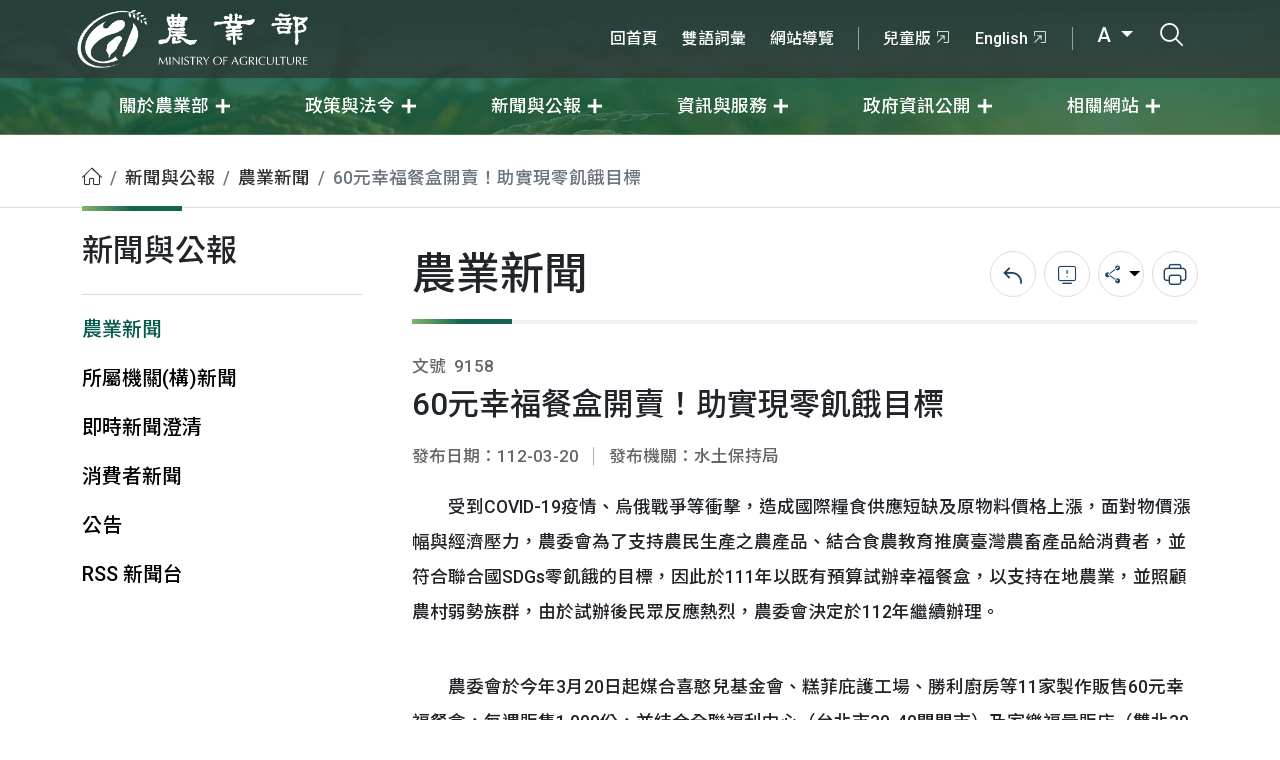

--- FILE ---
content_type: text/html; charset=UTF-8
request_url: https://www.moa.gov.tw/theme_data.php?theme=news&sub_theme=agri&id=8990&print=Y
body_size: 7068
content:
<!DOCTYPE html>
<html lang="zh-TW" xmlns="http://www.w3.org/1999/xhtml"><!-- InstanceBegin template="/Templates/inner.dwt" codeOutsideHTMLIsLocked="false" -->
<head>
	<meta charset="utf-8">
	<!-- InstanceBeginEditable name="doctitle" -->
<title>60元幸福餐盒開賣！助實現零飢餓目標(農業部全球資訊網)</title>
<!-- InstanceEndEditable -->
	<meta http-equiv="X-UA-Compatible" content="IE=edge">
	<meta name="viewport" content="width=device-width, initial-scale=1, user-scalable=1">
	<meta name="author" content="MOA">
	<meta name="Category.Theme" content="710">
	<meta name="Category.Cake" content="AX5">
	<meta name="Category.Service" content="I61">
	<meta name="Create_Date" content="2023-03-20 08:37:42">
	<!-- Favicons-->
	<link rel="apple-touch-icon" sizes="180x180" href="img/favicons/apple-touch-icon.png">
	<link rel="icon" type="image/png" sizes="32x32" href="img/favicons/favicon-32x32.png">
	<link rel="icon" type="image/png" sizes="16x16" href="img/favicons/favicon-16x16.png">
	<link rel="shortcut icon" type="image/x-icon" href="img/favicons/favicon.ico">
	<meta name="theme-color" content="#ffffff">
	<!-- CSS -->
	<link rel="stylesheet" href="css/bootstrap.min.css?v=20260120">
	<link rel="stylesheet" href="css/flatpickr/flatpickr.min.css?v=20260120">
	<link rel="stylesheet" href="css/flatpickr/plugins/monthSelect/style.css?v=20260120">
	<link rel="stylesheet" href="css/icomoon/style.css?v=20260120">
	<link rel="stylesheet" href="css/style.css?v=20260120">
	<link rel="stylesheet" href="css/style_rs.css?v=20260120">
	<link rel="stylesheet" href="css/new.css?v=20260120">
	<link rel="stylesheet" href="css/common.css?v=20260120">
	<!-- InstanceBeginEditable name="head" -->
<!-- InstanceEndEditable -->
</head>
<body class="detail medium">
	<noscript>
		<p class="noscript">您的瀏覽器不支援JavaScript功能，若網頁功能無法正常使用時，請開啟瀏覽器JavaScript狀態</p>
	</noscript>
	<nav class="nav_box">
		<a href="#main_content" title="移至主要內容" class="sr-only sr-only-focusable" tabindex="1">移至主要內容</a>
		<div class="top_area">
			<div class="container">
				<a accesskey="M" href="#header-menu" id="header-menu" title="選單連結區塊">:::選單連結區塊</a>
				<a href="index.php" title="農業部" class="logo_box">
					<h1 class="mb-0">
						<span class="visually-hidden">農業部</span>
						<img src="img/logo.png" alt="" class="img-fluid logo">
						<img src="img/logo_name.png" alt="" class="img-fluid logo_name">
					</h1>
				</a>
				<div class="more_link">
					<ul class="first-area">
						<a accesskey="U" href="#top-menu" id="top-menu" title="右上方功能區">:::右上方功能區</a>
												<li><a href="/redirect_link.php?theme=web_structure&id=2514296" target="_self" title="回首頁">回首頁</a></li>
												<li><a href="/redirect_link.php?theme=web_structure&id=8656" target="_self" title="雙語詞彙">雙語詞彙</a></li>
												<li><a href="/redirect_link.php?theme=web_structure&id=2514297" target="_self" title="網站導覽">網站導覽</a></li>
											</ul>
					<div class="group">
						<ul class="second_area">
														<li><a href="/redirect_link.php?theme=web_structure&id=2514298" target="_blank" title="兒童版-將另開新視窗">兒童版<i class="icon-link"></i></a></li>
														<li><a href="/redirect_link.php?theme=web_structure&id=2514299" target="_blank" title="English-將另開新視窗">English<i class="icon-link"></i></a></li>
													</ul>
						<ul class="third_area">
							<li class="dropdown dropdown-fontsize">
								<a href="javascript:void(0)" class="dropdown-toggle" data-bs-toggle="dropdown" title="全站字體尺寸" aria-expanded="false">
									A								</a>
								<ul class="dropdown-menu">
									<li>
										<a class="dropdown-item fontsize-medium" href="javascript:void(0)" title="全站字體中尺寸" data-size="medium" style="display:none;">A</a>
									</li>
									<li>
										<a class="dropdown-item fontsize-larger" href="javascript:void(0)" title="全站字體大尺寸" data-size="larger" >A+</a>
									</li>
									<li>
										<a class="dropdown-item fontsize-small" href="javascript:void(0)" title="全站字體小尺寸" data-size="small" >A-</a>
									</li>
								</ul>
							</li>
							<li class="search_btn">
								<a href="javascript:void(0)" title="打開搜尋輸入框">
									<i class="icon-search"></i>
									<span class="visually-hidden">打開搜尋輸入框</span>
								</a>
							</li>
						</ul>
					</div>
					<a class="m-menubar" title="小版選單" href="javascript:void(0)">
						<div class="bar"></div>
						<span class="visually-hidden">小版選單</span>
					</a>
				</div>
			</div>
		</div>
		<div class="main_area" id="accordionBox">
			<div class="container">
				<div class="main_menu">
										<div class="item dropdown">
						<a href="javascript:void(0)" class="dropdown-toggle" target="_self" title="關於農業部" data-bs-toggle="dropdown" aria-expanded="false">
							<span>關於農業部</span>
						</a>
												<ul class="dropdown-menu">
														<li><a class="dropdown-item" href="/ws.php?id=14" target="_self" title="概述與沿革">概述與沿革</a></li>
														<li><a class="dropdown-item" href="/ws.php?id=2514759" target="_self" title="部長簡歷">部長簡歷</a></li>
														<li><a class="dropdown-item" href="/ws.php?id=2514390" target="_self" title="次長簡歷">次長簡歷</a></li>
														<li><a class="dropdown-item" href="/ws.php?id=8715" target="_self" title="職掌與組織">職掌與組織</a></li>
														<li><a class="dropdown-item" href="/ws.php?id=2514340" target="_self" title="內部單位職掌">內部單位職掌</a></li>
														<li><a class="dropdown-item" href="/ws.php?id=2514350" target="_self" title="所屬機關(構)職掌">所屬機關(構)職掌</a></li>
														<li><a class="dropdown-item" href="/ws.php?id=2514347" target="_self" title="所屬機關(構)網站">所屬機關(構)網站</a></li>
														<li><a class="dropdown-item" href="/ws.php?id=2514334" target="_self" title="位置圖">位置圖</a></li>
														<li><a class="dropdown-item" href="/ws.php?id=2514342" target="_self" title="歷任首長">歷任首長</a></li>
													</ul>
											</div>
										<div class="item dropdown">
						<a href="javascript:void(0)" class="dropdown-toggle" target="_self" title="政策與法令" data-bs-toggle="dropdown" aria-expanded="false">
							<span>政策與法令</span>
						</a>
												<ul class="dropdown-menu">
														<li><a class="dropdown-item" href="/ws.php?id=19059" target="_self" title="重大政策">重大政策</a></li>
														<li><a class="dropdown-item" href="/ws.php?id=67" target="_self" title="業務報告與施政報告">業務報告與施政報告</a></li>
														<li><a class="dropdown-item" href="/ws.php?id=69" target="_self" title="每月重要措施">每月重要措施</a></li>
														<li><a class="dropdown-item" href="/ws.php?id=2514276" target="_self" title="施政計畫">施政計畫</a></li>
														<li><a class="dropdown-item" href="/ws.php?id=59" target="_self" title="主要國家農業政策法規與經濟動態">主要國家農業政策法規與經濟動態</a></li>
														<li><a class="dropdown-item" href="/ws.php?id=21478" target="_self" title="立法計畫及農業法令">立法計畫及農業法令</a></li>
														<li><a class="dropdown-item" href="/ws.php?id=2514262" target="_self" title="歷史文獻">歷史文獻</a></li>
													</ul>
											</div>
										<div class="item dropdown">
						<a href="javascript:void(0)" class="dropdown-toggle" target="_self" title="新聞與公報" data-bs-toggle="dropdown" aria-expanded="false">
							<span>新聞與公報</span>
						</a>
												<ul class="dropdown-menu">
														<li><a class="dropdown-item" href="/theme_list.php?theme=news&sub_theme=agri" target="_self" title="農業新聞">農業新聞</a></li>
														<li><a class="dropdown-item" href="/theme_list.php?theme=rss_news" target="_self" title="所屬機關(構)新聞">所屬機關(構)新聞</a></li>
														<li><a class="dropdown-item" href="/theme_list.php?theme=rss_news&sub_theme=explain" target="_self" title="即時新聞澄清">即時新聞澄清</a></li>
														<li><a class="dropdown-item" href="/theme_list.php?theme=news&sub_theme=consumer" target="_self" title="消費者新聞">消費者新聞</a></li>
														<li><a class="dropdown-item" href="/theme_list.php?theme=publication" target="_self" title="公告">公告</a></li>
														<li><a class="dropdown-item" href="/ws.php?id=9817" target="_self" title="RSS 新聞台">RSS 新聞台</a></li>
													</ul>
											</div>
										<div class="item dropdown">
						<a href="javascript:void(0)" class="dropdown-toggle" target="_self" title="資訊與服務" data-bs-toggle="dropdown" aria-expanded="false">
							<span>資訊與服務</span>
						</a>
												<ul class="dropdown-menu">
														<li><a class="dropdown-item" href="/ws.php?id=1" target="_self" title="便民服務">便民服務</a></li>
														<li><a class="dropdown-item" href="/ws.php?id=8" target="_self" title="統計與出版品">統計與出版品</a></li>
														<li><a class="dropdown-item" href="/ws.php?id=85" target="_self" title="計畫研提">計畫研提</a></li>
														<li><a class="dropdown-item" href="/ws.php?id=10" target="_self" title="資料下載">資料下載</a></li>
														<li><a class="dropdown-item" href="/redirect_link.php?theme=web_structure&id=2514300" target="_blank" title="農業部資料開放平台-將另開新視窗">農業部資料開放平台<i class="icon-link"></i></a></li>
													</ul>
											</div>
										<div class="item dropdown">
						<a href="javascript:void(0)" class="dropdown-toggle" target="_self" title="政府資訊公開" data-bs-toggle="dropdown" aria-expanded="false">
							<span>政府資訊公開</span>
						</a>
												<ul class="dropdown-menu">
														<li><a class="dropdown-item" href="/ws.php?id=2514263" target="_self" title="法規草案">法規草案</a></li>
														<li><a class="dropdown-item" href="/ws.php?id=2514264" target="_self" title="預算與決算">預算與決算</a></li>
														<li><a class="dropdown-item" href="/ws.php?id=2514408" target="_self" title="訴願">訴願</a></li>
														<li><a class="dropdown-item" href="/ws.php?id=2503075" target="_self" title="支付或接受之補助">支付或接受之補助</a></li>
														<li><a class="dropdown-item" href="/ws.php?id=2514266" target="_self" title="會計報告">會計報告</a></li>
														<li><a class="dropdown-item" href="/ws.php?id=2514267" target="_self" title="公務統計資訊公開">公務統計資訊公開</a></li>
														<li><a class="dropdown-item" href="/ws.php?id=2514268" target="_self" title="政策業務執行情形">政策業務執行情形</a></li>
														<li><a class="dropdown-item" href="/ws.php?id=2514269" target="_self" title="施政計畫分析報告">施政計畫分析報告</a></li>
														<li><a class="dropdown-item" href="/ws.php?id=2514270" target="_self" title="研究成果">研究成果</a></li>
														<li><a class="dropdown-item" href="/ws.php?id=2514271" target="_self" title="計畫核定與評核">計畫核定與評核</a></li>
														<li><a class="dropdown-item" href="/ws.php?id=2508331" target="_self" title="內部控制聲明書">內部控制聲明書</a></li>
														<li><a class="dropdown-item" href="/ws.php?id=20877" target="_self" title="寒害災害潛勢資料">寒害災害潛勢資料</a></li>
														<li><a class="dropdown-item" href="/ws.php?id=2500662" target="_self" title="性別平等">性別平等</a></li>
														<li><a class="dropdown-item" href="/ws.php?id=2515325" target="_self" title="人權業務專區">人權業務專區</a></li>
														<li><a class="dropdown-item" href="/ws.php?id=2504585" target="_self" title="獎項專區">獎項專區</a></li>
														<li><a class="dropdown-item" href="/redirect_link.php?theme=web_structure&id=2514411" target="_self" title="職掌與組織">職掌與組織</a></li>
														<li><a class="dropdown-item" href="/ws.php?id=2514467" target="_self" title="生態檢核資訊專區">生態檢核資訊專區</a></li>
														<li><a class="dropdown-item" href="/ws.php?id=2515502" target="_self" title="個人資料保護專區">個人資料保護專區</a></li>
														<li><a class="dropdown-item" href="/ws.php?id=2515754" target="_self" title="風險管理及危機處理(含內部控制)專區">風險管理及危機處理(含內部控制)專區</a></li>
														<li><a class="dropdown-item" href="/ws.php?id=2515984" target="_self" title="審查農業用地變更作太陽光電設施使用涉及生態檢視指引(草案)專區">審查農業用地變更作太陽光電設施使用涉及生態檢視指引(草案)專區</a></li>
														<li><a class="dropdown-item" href="/ws.php?id=2516396" target="_self" title="農業部公共設施維護管理情形">農業部公共設施維護管理情形</a></li>
														<li><a class="dropdown-item" href="/ws.php?id=2516434" target="_self" title="勞務承攬派駐勞工申訴機制專區">勞務承攬派駐勞工申訴機制專區</a></li>
													</ul>
											</div>
										<div class="item dropdown">
						<a href="javascript:void(0)" class="dropdown-toggle" target="_self" title="相關網站" data-bs-toggle="dropdown" aria-expanded="false">
							<span>相關網站</span>
						</a>
												<ul class="dropdown-menu">
														<li><a class="dropdown-item" href="/redirect_link.php?theme=web_structure&id=9307" target="_blank" title="農業櫥窗-將另開新視窗">農業櫥窗<i class="icon-link"></i></a></li>
														<li><a class="dropdown-item" href="/theme_list.php?theme=theme_website" target="_self" title="主題網站">主題網站</a></li>
														<li><a class="dropdown-item" href="/ws.php?id=2513157" target="_self" title="e專區">e專區</a></li>
														<li><a class="dropdown-item" href="/ws.php?id=2514834" target="_self" title="勤休新制專區">勤休新制專區</a></li>
														<li><a class="dropdown-item" href="/redirect_link.php?theme=web_structure&id=2515347" target="_blank" title="所屬機關網站-將另開新視窗">所屬機關網站<i class="icon-link"></i></a></li>
														<li><a class="dropdown-item" href="/ws.php?id=2514274" target="_self" title="農業機關團體">農業機關團體</a></li>
													</ul>
											</div>
									</div>
			</div>
		</div>
	</nav>
	<div class="search_box" aria-expanded="false">
		<div class="container">
			<div class="header">
				<div class="logo_box">
					<img src="img/logo_green.png" alt="農業部" class="img-fluid logo">
					<img src="img/logo_name_gray.png" alt="農業部" class="img-fluid logo_name">
				</div>
				<a href="javascript:void(0)" title="關閉搜尋列" class="close_search"><i class="icon-close"></i><span class="visually-hidden">關閉搜尋列</span></a>
			</div>
			<div class="search pe-3 ps-1">
				<div class="form-floating d-flex align-items-center">
					<input type="text" class="form-control" id="floatingInput" placeholder="請輸入關鍵字搜尋農業部">
					<label for="floatingInput">請輸入關鍵字<span>搜尋農業部</span></label>
				</div>
				<button id="search_btn" type="button" role="button" class="btn bg-white px-4" title="搜尋">
					<i class="icon-search fs-2"></i>
					<span class="visually-hidden">搜尋</span>
				</button>
				<form action="search_wg_tran.php" id="search_wg_tran" method="post">
					<input type="hidden" id="keyword_q" name="keyword_q">
				</form>
			</div>
			<div class="other mt-4">
				<span class="text-blue-gray white-space-nowrap">推薦關鍵字</span>
				<ul>
										<li><a href="search_wg_tran.php?keyword_q=食農教育&keyword_type=Y" title="食農教育">食農教育</a></li>
										<li><a href="search_wg_tran.php?keyword_q=獎學金&keyword_type=Y" title="獎學金">獎學金</a></li>
										<li><a href="search_wg_tran.php?keyword_q=農舍&keyword_type=Y" title="農舍">農舍</a></li>
										<li><a href="search_wg_tran.php?keyword_q=飼料&keyword_type=Y" title="飼料">飼料</a></li>
										<li><a href="search_wg_tran.php?keyword_q=寵物登記&keyword_type=Y" title="寵物登記">寵物登記</a></li>
										<li><a href="search_wg_tran.php?keyword_q=非洲豬瘟&keyword_type=Y" title="非洲豬瘟">非洲豬瘟</a></li>
										<li><a href="search_wg_tran.php?keyword_q=計畫經費網路作業系統&keyword_type=Y" title="計畫經費網路作業系統">計畫經費網路作業系統</a></li>
										<li><a href="search_wg_tran.php?keyword_q=鮮乳標章&keyword_type=Y" title="鮮乳標章">鮮乳標章</a></li>
										<li><a href="search_wg_tran.php?keyword_q=補助&keyword_type=Y" title="補助">補助</a></li>
										<li><a href="search_wg_tran.php?keyword_q=獎學金申請表&keyword_type=Y" title="獎學金申請表">獎學金申請表</a></li>
									</ul>
			</div>
		</div>
	</div>
	<main class="main_ctn">
		<a accesskey="C" href="#main_content" id="main_content" title="主要內容">:::主要內容區</a>
				<nav class="breadcrumb_box">
			<div class="container">
				<ol class="breadcrumb"><li class="breadcrumb-item"><a href="/index.php" class="web_path" title="首頁"><i class="icon-home"></i><span class="visually-hidden">首頁</span></a></li><li class="breadcrumb-item"><a href="/ws.php?id=21477" class="web_path" title="新聞與公報">新聞與公報</a></li><li class="breadcrumb-item"><a href="/theme_list.php?theme=news&sub_theme=agri" title="農業新聞" alt="農業新聞" class="web_path">農業新聞</a></li><li class="breadcrumb-item active">60元幸福餐盒開賣！助實現零飢餓目標</li></ol>
			</div>
		</nav>
				<div class="container">
			<div class="main have_sidebar">
								<div id="sidebar" class="sidebar">
					<div class="sidebar__inner">
						<div class="title">新聞與公報</div>
						<div class="accordion" id="accordion_box">
														<div class="item active">
								<a class="accordion-link" href="/theme_list.php?theme=news&sub_theme=agri" target="_self" title="農業新聞"  data-bs-target="#collapse47"  aria-controls="collapse47">農業新聞</a>
								<div id="collapse47" class="accordion-collapse collapse " data-bs-parent="#accordion_box">
									<div class="item-body"></div>
								</div>
							</div>
														<div class="item ">
								<a class="accordion-link" href="/theme_list.php?theme=rss_news" target="_self" title="所屬機關(構)新聞"  data-bs-target="#collapse21605"  aria-controls="collapse21605">所屬機關(構)新聞</a>
								<div id="collapse21605" class="accordion-collapse collapse " data-bs-parent="#accordion_box">
									<div class="item-body"></div>
								</div>
							</div>
														<div class="item ">
								<a class="accordion-link" href="/theme_list.php?theme=rss_news&sub_theme=explain" target="_self" title="即時新聞澄清"  data-bs-target="#collapse2509042"  aria-controls="collapse2509042">即時新聞澄清</a>
								<div id="collapse2509042" class="accordion-collapse collapse " data-bs-parent="#accordion_box">
									<div class="item-body"></div>
								</div>
							</div>
														<div class="item ">
								<a class="accordion-link" href="/theme_list.php?theme=news&sub_theme=consumer" target="_self" title="消費者新聞"  data-bs-target="#collapse2514425"  aria-controls="collapse2514425">消費者新聞</a>
								<div id="collapse2514425" class="accordion-collapse collapse " data-bs-parent="#accordion_box">
									<div class="item-body"></div>
								</div>
							</div>
														<div class="item ">
								<a class="accordion-link" href="/theme_list.php?theme=publication" target="_self" title="公告"  data-bs-target="#collapse2505339"  aria-controls="collapse2505339">公告</a>
								<div id="collapse2505339" class="accordion-collapse collapse " data-bs-parent="#accordion_box">
									<div class="item-body"></div>
								</div>
							</div>
														<div class="item ">
								<a class="accordion-link" href="/ws.php?id=9817" target="_self" title="RSS 新聞台"  data-bs-target="#collapse9817"  aria-controls="collapse9817">RSS 新聞台</a>
								<div id="collapse9817" class="accordion-collapse collapse " data-bs-parent="#accordion_box">
									<div class="item-body"></div>
								</div>
							</div>
													</div>
					</div>
				</div>
								<div id="content" class="content">
										<div class="page_title">
						<h2>農業新聞</h2>
												<div class="share">
							<div class="item">
								<div class="set">
									<a href="/back_page.php" title="回上一頁">
										<i class="icon-back"></i>
										<span class="visually-hidden">回上一頁</span>
									</a>
								</div>
							</div>
														<div class="item">
							  	<div class="set">
								 	<a href="report.php?url=aHR0cHM6Ly93d3cubW9hLmdvdi50dy90aGVtZV9kYXRhLnBocD90aGVtZT1uZXdzJmFtcDtzdWJfdGhlbWU9YWdyaSZhbXA7aWQ9ODk5MCZhbXA7cHJpbnQ9WQ==" title="錯誤回報">
										<i class="icon-bug"></i>
										<span class="visually-hidden">錯誤回報</span>
									</a>
							  	</div>
							</div>
														<div class="item">
								<div class="set dropdown">
									<button class="dropdown-toggle" type="button" title="分享" data-bs-toggle="dropdown" aria-expanded="false">
										<i class="icon-share"></i>
										<span class="visually-hidden">分享</span>
									</button>
									<ul class="dropdown-menu">
										<li>
											<a href="#" class="dropdown-item a2a_button_facebook button-share" data-snss="facebook" title="分享至Facebook-另開新視窗" target="_blank">
												<i class="icon-facebook"></i><span class="visually-hidden">分享至Facebook</span>
											</a>
										</li>
										<li>
											<a href="#" class="dropdown-item a2a_button_line button-share" data-snss="line" title="分享至Line-另開新視窗" target="_blank">
												<i class="icon-line"></i><span class="visually-hidden">分享至Line</span>
											</a>
										</li>
										<li>
											<a href="#" class="dropdown-item a2a_button_twitter button-share" data-snss="twitter" title="分享至Twitter-另開新視窗" target="_blank">
												<i class="icon-twitter"></i><span class="visually-hidden">分享至Twitter</span>
											</a>
										</li>
										<li>
											<a href="#" class="dropdown-item a2a_button_plurk button-share" data-snss="pinterest" title="分享至Plurk-另開新視窗" target="_blank">
												<i>P</i><span class="visually-hidden">分享至Plurk</span>
											</a>
										</li>
									</ul>
								</div>
							</div>
							<div class="item">
								<div class="set">
									<button type="button" title="列印" class="btn-print" data-link="/theme_data.php?theme=news&amp;sub_theme=agri&amp;id=8990&amp;print=Y&print=Y">
										<i class="icon-print"></i>
										<span class="visually-hidden">列印</span>
									</button>
								</div>
							</div>
						</div>
											</div>
										<!-- InstanceBeginEditable name="EditRegion1" -->
					<div class="text-gray fs-7 mb-2">
              文號<span class="ms-2">9158</span>
            </div>
            <h2 class="fs-3 mb-3">
              60元幸福餐盒開賣！助實現零飢餓目標
            </h2>
            <ul class="text-gray fs-7 more_page_info mb-3">
                            <li>發布日期：112-03-20</li>
                                          <li>發布機關：水土保持局</li>
                          </ul>
                        <div class="edit lh-lg">
                <p>　　受到COVID-19疫情、烏俄戰爭等衝擊，造成國際糧食供應短缺及原物料價格上漲，面對物價漲幅與經濟壓力，農委會為了支持農民生產之農產品、結合食農教育推廣臺灣農畜產品給消費者，並符合聯合國SDGs零飢餓的目標，因此於111年以既有預算試辦幸福餐盒，以支持在地農業，並照顧農村弱勢族群，由於試辦後民眾反應熱烈，農委會決定於112年繼續辦理。</p>

<p>　　農委會於今年3月20日起媒合喜憨兒基金會、糕菲庇護工場、勝利廚房等11家製作販售60元幸福餐盒，每週販售1,000份，並結合全聯福利中心（台北市30-40間門市）及家樂福量販店（雙北30家）販售，之後全國各地全聯福利中心及家樂福量販店也將陸續加入開賣，各販售8,000份，所有地點共販售17,000份，預計4月後將正式上路並擴大辦理。</p>

<p>　　農委會表示，112年的60元幸福餐盒食材以國產畜漁產品為主菜、時令蔬菜為配菜，期讓民眾透過食的體驗，了解更多優質國產品，透過支持在地生產目標，確保獲得安全、營養和充足的食物。</p>

<p>　　農委會指出，農委會此次疫後特別預算中的農村送暖計畫，編列幸福餐盒和幸福餐食預算，待預算通過後會再擴大辦理，除了幸福餐盒外，將提供免費公益幸福餐食100萬份，公益幸福餐食需透過公開透明之幸福食材網登記，讓全國各縣市符合條件之立案團體申請，同時也會主動聯絡有需求之團體，提供申請公益幸福餐食之資訊與方法。</p>

<p>　　農委會強調，幸福餐盒是為了減輕國人負擔、推廣國產農產品，讓消費者透過國產食材補充營養、認識在地食材，未來也期許更多團體和企業響應投入幸福餐盒與幸福餐食的推動，讓更多有需要的國人與弱勢族群在食物與營養方面充分獲得照顧。</p>

<p><img alt="長官與來賓合影" data-imgcheck="Y" src="/upload/images/news/8990/%E9%95%B7%E5%AE%98%E8%88%87%E4%BE%86%E8%B3%93%E5%90%88%E5%BD%B1.jpg" style="width: 80%; max-width: 100%;" /></p>

<p><img alt="主委與學員盛裝餐盒1" data-imgcheck="Y" src="/upload/images/news/8990/%E4%B8%BB%E5%A7%94%E8%88%87%E5%AD%B8%E5%93%A1%E7%9B%9B%E8%A3%9D%E9%A4%90%E7%9B%922.jpg" style="width: 80%; max-width: 100%;" /></p>

<p><img alt="長官與來賓合影2" data-imgcheck="Y" src="/upload/images/news/8990/%E9%95%B7%E5%AE%98%E5%8F%8A%E4%BE%86%E8%B3%93%E5%90%88%E5%BD%B12.jpg" style="width: 80%; max-width: 100%;" /></p>

<p><img alt="幸福餐盒" data-imgcheck="Y" src="/upload/images/news/8990/%E5%B9%B8%E7%A6%8F%E9%A4%90%E7%9B%92.jpg" style="width: 80%; max-width: 100%;" /></p>

<p>&nbsp;</p>

<p>&nbsp;</p>

<p>&nbsp;</p>

                            </div>
                  <!-- InstanceEndEditable -->
										<div class="group_btn mt-5 align-items-center">
						<li>
							<a href="/back_page.php">
								<i class="icon-back"></i>回上一頁
							</a>
						</li>
						<li class="text-white">112-03-20:4,797</li>
					</div>
				</div>
			</div>
		</div>
	</main>
	<footer class="footer_box footer_close">
		<a accesskey="Z" href="#footer_ctn" title="頁尾網站資訊" id="footer_ctn">:::頁尾網站資訊</a>
		<div class="footer_top">
			<div class="container">
				<div class="shadow_link">
					<a href="javascript:void(0)" title="點選收合" class="footer_btn">點選收合<i class="icon-reduce"></i></a>
				</div>
				<div class="footer_menu">
										<div class="item">
						<div class="title">關於農業部</div>
												<ul>
														<li><a href="/ws.php?id=14" target="_self" title="概述與沿革">概述與沿革</a></li>
														<li><a href="/ws.php?id=2514759" target="_self" title="部長簡歷">部長簡歷</a></li>
														<li><a href="/ws.php?id=2514390" target="_self" title="次長簡歷">次長簡歷</a></li>
														<li><a href="/ws.php?id=8715" target="_self" title="職掌與組織">職掌與組織</a></li>
														<li><a href="/ws.php?id=2514340" target="_self" title="內部單位職掌">內部單位職掌</a></li>
														<li><a href="/ws.php?id=2514350" target="_self" title="所屬機關(構)職掌">所屬機關(構)職掌</a></li>
														<li><a href="/ws.php?id=2514347" target="_self" title="所屬機關(構)網站">所屬機關(構)網站</a></li>
														<li><a href="/ws.php?id=2514334" target="_self" title="位置圖">位置圖</a></li>
														<li><a href="/ws.php?id=2514342" target="_self" title="歷任首長">歷任首長</a></li>
													</ul>
											</div>
										<div class="item">
						<div class="title">政策與法令</div>
												<ul>
														<li><a href="/ws.php?id=19059" target="_self" title="重大政策">重大政策</a></li>
														<li><a href="/ws.php?id=67" target="_self" title="業務報告與施政報告">業務報告與施政報告</a></li>
														<li><a href="/ws.php?id=69" target="_self" title="每月重要措施">每月重要措施</a></li>
														<li><a href="/ws.php?id=2514276" target="_self" title="施政計畫">施政計畫</a></li>
														<li><a href="/ws.php?id=59" target="_self" title="主要國家農業政策法規與經濟動態">主要國家農業政策法規與經濟動態</a></li>
														<li><a href="/ws.php?id=21478" target="_self" title="立法計畫及農業法令">立法計畫及農業法令</a></li>
														<li><a href="/ws.php?id=2514262" target="_self" title="歷史文獻">歷史文獻</a></li>
													</ul>
											</div>
										<div class="item">
						<div class="title">新聞與公報</div>
												<ul>
														<li><a href="/theme_list.php?theme=news&sub_theme=agri" target="_self" title="農業新聞">農業新聞</a></li>
														<li><a href="/theme_list.php?theme=rss_news" target="_self" title="所屬機關(構)新聞">所屬機關(構)新聞</a></li>
														<li><a href="/theme_list.php?theme=rss_news&sub_theme=explain" target="_self" title="即時新聞澄清">即時新聞澄清</a></li>
														<li><a href="/theme_list.php?theme=news&sub_theme=consumer" target="_self" title="消費者新聞">消費者新聞</a></li>
														<li><a href="/theme_list.php?theme=publication" target="_self" title="公告">公告</a></li>
														<li><a href="/ws.php?id=9817" target="_self" title="RSS 新聞台">RSS 新聞台</a></li>
													</ul>
											</div>
										<div class="item">
						<div class="title">資訊與服務</div>
												<ul>
														<li><a href="/ws.php?id=1" target="_self" title="便民服務">便民服務</a></li>
														<li><a href="/ws.php?id=8" target="_self" title="統計與出版品">統計與出版品</a></li>
														<li><a href="/ws.php?id=85" target="_self" title="計畫研提">計畫研提</a></li>
														<li><a href="/ws.php?id=10" target="_self" title="資料下載">資料下載</a></li>
														<li><a href="/redirect_link.php?theme=web_structure&id=2514300" target="_blank" title="農業部資料開放平台-將另開新視窗">農業部資料開放平台<i class="icon-link"></i></a></li>
													</ul>
											</div>
										<div class="item">
						<div class="title">政府資訊公開</div>
												<ul>
														<li><a href="/ws.php?id=2514263" target="_self" title="法規草案">法規草案</a></li>
														<li><a href="/ws.php?id=2514264" target="_self" title="預算與決算">預算與決算</a></li>
														<li><a href="/ws.php?id=2514408" target="_self" title="訴願">訴願</a></li>
														<li><a href="/ws.php?id=2503075" target="_self" title="支付或接受之補助">支付或接受之補助</a></li>
														<li><a href="/ws.php?id=2514266" target="_self" title="會計報告">會計報告</a></li>
														<li><a href="/ws.php?id=2514267" target="_self" title="公務統計資訊公開">公務統計資訊公開</a></li>
														<li><a href="/ws.php?id=2514268" target="_self" title="政策業務執行情形">政策業務執行情形</a></li>
														<li><a href="/ws.php?id=2514269" target="_self" title="施政計畫分析報告">施政計畫分析報告</a></li>
														<li><a href="/ws.php?id=2514270" target="_self" title="研究成果">研究成果</a></li>
														<li><a href="/ws.php?id=2514271" target="_self" title="計畫核定與評核">計畫核定與評核</a></li>
														<li><a href="/ws.php?id=2508331" target="_self" title="內部控制聲明書">內部控制聲明書</a></li>
														<li><a href="/ws.php?id=20877" target="_self" title="寒害災害潛勢資料">寒害災害潛勢資料</a></li>
														<li><a href="/ws.php?id=2500662" target="_self" title="性別平等">性別平等</a></li>
														<li><a href="/ws.php?id=2515325" target="_self" title="人權業務專區">人權業務專區</a></li>
														<li><a href="/ws.php?id=2504585" target="_self" title="獎項專區">獎項專區</a></li>
														<li><a href="/redirect_link.php?theme=web_structure&id=2514411" target="_self" title="職掌與組織">職掌與組織</a></li>
														<li><a href="/ws.php?id=2514467" target="_self" title="生態檢核資訊專區">生態檢核資訊專區</a></li>
														<li><a href="/ws.php?id=2515502" target="_self" title="個人資料保護專區">個人資料保護專區</a></li>
														<li><a href="/ws.php?id=2515754" target="_self" title="風險管理及危機處理(含內部控制)專區">風險管理及危機處理(含內部控制)專區</a></li>
														<li><a href="/ws.php?id=2515984" target="_self" title="審查農業用地變更作太陽光電設施使用涉及生態檢視指引(草案)專區">審查農業用地變更作太陽光電設施使用涉及生態檢視指引(草案)專區</a></li>
														<li><a href="/ws.php?id=2516396" target="_self" title="農業部公共設施維護管理情形">農業部公共設施維護管理情形</a></li>
														<li><a href="/ws.php?id=2516434" target="_self" title="勞務承攬派駐勞工申訴機制專區">勞務承攬派駐勞工申訴機制專區</a></li>
													</ul>
											</div>
										<div class="item">
						<div class="title">相關網站</div>
												<ul>
														<li><a href="/redirect_link.php?theme=web_structure&id=9307" target="_blank" title="農業櫥窗-將另開新視窗">農業櫥窗<i class="icon-link"></i></a></li>
														<li><a href="/theme_list.php?theme=theme_website" target="_self" title="主題網站">主題網站</a></li>
														<li><a href="/ws.php?id=2513157" target="_self" title="e專區">e專區</a></li>
														<li><a href="/ws.php?id=2514834" target="_self" title="勤休新制專區">勤休新制專區</a></li>
														<li><a href="/redirect_link.php?theme=web_structure&id=2515347" target="_blank" title="所屬機關網站-將另開新視窗">所屬機關網站<i class="icon-link"></i></a></li>
														<li><a href="/ws.php?id=2514274" target="_self" title="農業機關團體">農業機關團體</a></li>
													</ul>
											</div>
									</div>
			</div>
		</div>
		<div class="footer_ctn">
			<div class="container">
				<div class="logo_box">
					<img src="img/logo.png" alt="農業部" class="img-fluid logo">
					<img src="img/logo_name.png" alt="農業部" class="img-fluid logo_name">
				</div>
				<div class="link">
					<ul class="first_link">
						<li><a href="/ws.php?id=2513109" title="隱私權及資訊安全政策">隱私權及資訊安全政策</a></li>
						<li><a href="/ws.php?id=2446827" title="網站資料開放宣告">網站資料開放宣告</a></li>
						<li><a href="/ws.php?id=2514334" title="本部位置圖">本部位置圖</a></li>
						<li><a href="/ws.php?id=20036" title="各縣市動物保護申訴電話">各縣市動物保護申訴電話</a></li>
						<li><a href="/ws.php?id=884" title="緊急災害聯絡">緊急災害聯絡</a></li>
					</ul>
					<ul class="second_link">
						<li>農產品走私檢舉專線：0800-054300</li>
						<li>動物保護專線:1959</li>
						<li>農業諮詢專線：4499595(手機請加02)</li>
					</ul>
					<ul class="third_link">
						<li><a href="https://goo.gl/maps/J5QGLexSuWgmHEJN8" title="(另開新視窗)100212 臺北市中正區南海路 37 號" target="_blank">100212 臺北市中正區南海路 37 號</a></li>
						<li>電話：+886-2-2381-2991</li>
						<li>傳真：+886-2-2331-0341</li>
					</ul>
					<ul class="third_link" style="display: none">
					  <li>
						最後修改日期：{change_date}
					  </li>
					  <li>
						自{page_hit_start}訪客人次： {page_hit_num}
					  </li>
					  <li>
						目前線上人數：{online_counter_now}
					  </li>
					  <li>
						今日總計人次：{online_counter_today}
					  </li>
					</ul>
				</div>
				<div class="copyright_box">
					<div class="copyright">
						<a href="https://accessibility.moda.gov.tw/Applications/Detail?category=20231023164233" target="_blank" title="無障礙網站-另開新視窗">
							<img src="/upload/images/web_structure/2503506/2_0%2BAA.png" border="0" width="88" height="31" alt="通過AA檢測等級無障礙網頁檢測">
						</a>       
						<a href="https://www.gov.tw/" title="(另開新視窗)我的E政府" target="_blank" class="gov" style="width:100px">
							<img src="img/gov.svg" alt="我的E政府" class="img-fluid">
						</a>
					</div>
					<div class="info">Copyright © 農業部 版權所有</div>
				</div>
			</div>

<script async src="https://www.googletagmanager.com/gtag/js?id=G-B41BD953GL"></script>
<script>
  window.dataLayer = window.dataLayer || [];
  function gtag(){ dataLayer.push(arguments); }
  gtag('js', new Date());

  gtag('config', 'G-B41BD953GL');
</script>
		</div>
		<a href="javascript:void(0)" title="置頂" role="button" class="go_to_top">
			<i class="icon-arrow_top"></i>
			<span class="visually-hidden">置頂</span>
		</a>
	</footer>
	<!-- JS -->
	<script src="js/bootstrap.bundle.min.js?v=20260120"></script>
	<script src="js/jquery.js?v=20260120"></script>
	<script src="js/sticky-sidebar/sticky-sidebar.js?v=20260120"></script>
	<script src="js/sticky-sidebar/ResizeSensor.js"></script>
	<script src="js/flatpickr/flatpickr.min.js?v=20260120"></script>
	<script src="js/flatpickr/plugins/monthSelect/index.js?v=20260120"></script>
	<script src="js/flatpickr/l10n/zh.js?v=20260120"></script>
	<script src="js/script.js?v=20260120"></script>
	<script src="js/common.js?v=20260120"></script>
	<!-- InstanceBeginEditable name="EditRegion2" -->
	<!-- InstanceEndEditable -->
</body>
<!-- InstanceEnd --></html>

--- FILE ---
content_type: text/css
request_url: https://www.moa.gov.tw/css/style_rs.css?v=20260120
body_size: 4782
content:
@media screen and (min-width: 768px) {
  /* 錯誤回報 */
  .form_box label span {
    display: block;
  }
}
@media screen and (min-width: 992px) {
  /* 首頁-農業部所屬機關 */

  .organ_box .organ {
    display: flex;
  }
  .organ_box .organ .left {
    width: 25%;
    padding: 60px 30px 0 30px;
  }
  .organ_box .organ .left .title {
    margin: 0 0 40px 0;
  }
  .organ_box .organ .left .title h2 {
    line-height: 1.5;
  }
  .organ_box .organ .left .title span {
    display: block;
  }
  .organ_box .organ .left .more_btn {
    margin: 0 0 40px 0;
  }
  .organ_box .organ .right {
    width: 75%;
  }
  .organ_box .organ .right .organ_swiper > button {
    display: none;
  }
  .organ_box .organ .right .organ_swiper .swiper-wrapper {
    transform: none !important;
    display: flex;
    flex-wrap: wrap;
  }
  .organ_box .organ .right .organ_swiper .swiper-wrapper .swiper-slide {
    width: auto;
    transform: none !important;
    width: 33.33%;
    height: auto;
    position: relative;
    padding: 60px 0 30px 0;
  }
  .organ_box
    .organ
    .right
    .organ_swiper
    .swiper-wrapper
    .swiper-slide:nth-of-type(n + 4) {
    margin-top: -50px;
  }
  .organ_box .organ .right .organ_swiper .swiper-wrapper .swiper-slide:after {
    width: 1px;
    content: "";
    height: 300%;
    display: block;
    left: 0;
    top: 0;
    background: rgba(255, 255, 255, 0.5);
    position: absolute;
    z-index: 1;
  }
}
@media screen and (min-width: 1200px) {
  /* 選單 */

  .nav_box {
    -o-transition: all 0.2s linear;
    -webkit-transition: all 0.2s linear;
    -moz-transition: all 0.2s linear;
    transition: all 0.2s linear;
    background-color: rgba(6, 91, 76, 0.1);
  }
  .fixed_header .nav_box {
    background-color: rgba(6, 91, 76, 0.95);
  }
  .nav_box .top_area {
    background: rgba(51, 51, 51, 0.7);
  }

  .fixed_header .nav_box .top_area .logo_box .logo {
    width: 40px;
  }
  .fixed_header .nav_box .top_area .logo_box .logo_name {
    width: 100px;
  }
  .nav_box .top_area .more_link .first-area {
    padding: 0 12px 0 12px;
    border-right: 1px solid rgba(255, 255, 255, 0.5);
  }
  .nav_box .top_area .more_link .second_area {
    padding: 0 12px 0 12px;
    border-right: 1px solid rgba(255, 255, 255, 0.5);
  }
  .nav_box .top_area .more_link .third_area li.dropdown-fontsize:hover ul,
  .nav_box
    .top_area
    .more_link
    .third_area
    li.dropdown-fontsize:focus-within
    ul {
    display: flex;
    flex-direction: column;
  }
  .nav_box .main_area {
    border-bottom: 1px solid rgba(255, 255, 255, 0.2);
  }

  .nav_box .main_area.item_column {
    position: relative;
  }

  .nav_box .main_area.item_column:after {
    width: 100%;
    height: 1px;
    background-color: rgba(255, 255, 255, 0.2);
    position: absolute;
    left: 0;
    top: 50%;
    transform: translate(0, -50%);
    content: "";
    display: block;
  }
  .nav_box .main_area.item_column .main_menu {
    display: grid;
    grid-template-columns: auto auto auto auto auto auto auto auto;
  }
  .nav_box .main_area .main_menu .item {
    position: relative;

    width: 100%;
    display: flex;
    align-items: center;
    justify-content: center;
    position: relative;
  }

  .nav_box .main_area .main_menu .item:hover {
    background-color: #065b4c;
  }

  .nav_box .main_area .main_menu > .item:hover > a::before {
    position: absolute;
    content: "";
    display: block;
    width: 18px;
    height: 9px;
    border-radius: 9px 9px 0 0;
    left: 50%;
    transform: translate(-50%, 0);
    bottom: 0;
    background-color: #8ab668;
    z-index: 0;
  }
  .nav_box .main_area .main_menu .item > a {
    color: #fff;
    display: flex;
    align-items: center;
    justify-content: center;
    padding: 15px 0;
    width: 100%;
  }

  .fixed_header .nav_box .main_area .main_menu .item > a {
    padding: 8px 0;
  }

  .nav_box .main_area:not(.item_column) .main_menu .item {
    display: table-cell;
    width: 1%;
  }

  .nav_box .main_area .main_menu .item:hover ul,
  .nav_box .main_area .main_menu .item:focus-within ul {
    display: flex;
    flex-direction: column;
  }

  .nav_box .main_area .main_menu .item ul {
    position: absolute;
    right: 0;
    bottom: 0px;
    transform: translate(0, 100%);
    border: none;
    z-index: 9999;
    padding: 0;
    border-radius: 0;
    background: rgb(6, 91, 76);
    background: -moz-linear-gradient(
      top,
      rgba(6, 91, 76, 1) 0%,
      rgba(19, 111, 70, 1) 100%
    );
    background: -webkit-linear-gradient(
      top,
      rgba(6, 91, 76, 1) 0%,
      rgba(19, 111, 70, 1) 100%
    );
    background: linear-gradient(
      to bottom,
      rgba(6, 91, 76, 1) 0%,
      rgba(19, 111, 70, 1) 100%
    );
    filter: progid:DXImageTransform.Microsoft.gradient( startColorstr='#065b4c', endColorstr='#136f46',GradientType=0 );
    font-size: 1em;
    min-width: 100%;
  }

  .nav_box .main_area .main_menu .item:first-of-type ul,
  .nav_box .main_area .main_menu .item:nth-of-type(9) ul {
    right: auto;
    left: 0;
  }
  .nav_box .main_area .main_menu .item ul li a {
    color: #fff;
    padding: 10px 20px;
    min-width: 200px;
  }
  .nav_box .main_area .main_menu .item ul li a:hover,
  .nav_box .main_area .main_menu .item ul li a:focus {
    background-color: #8ab668 !important;
  }

  .nav_box .main_area .main_menu .item:nth-of-type(n + 9) {
    transform: translate(50%, 0);
  }

  .nav_box .main_area .main_menu .item.grid_item:hover ul,
  .nav_box .main_area .main_menu .item.grid_item:focus-within ul {
    display: grid;
    grid-template-columns: auto auto;
  }

  /* 內頁框架 */
  .have_sidebar {
    display: flex;
    justify-content: space-between;
  }
  .have_sidebar .sidebar {
    width: 280px;
    will-change: min-height;
  }
  .have_sidebar .content {
    width: calc(100% - 330px);
  }

  /* 內頁框架 */
  .page_title .share .dropdown:hover ul,
  .page_title .share .dropdown:focus-within ul {
    display: flex;
    flex-direction: column;
  }

  /* 首頁-banner */
  .banner_box {
    background: url(../img/banner_mask.png) no-repeat;
    background-position: center bottom;
    background-size: cover;
  }

  .banner_box > div > div {
    width: 50%;
  }

  .banner_box .swiper_banner .swiper-wrapper .swiper-slide {
    padding-left: 40px;
  }
  .banner_box .swiper_banner .banner_menu {
    align-items: center;
    position: absolute;

    bottom: 0;
    z-index: 99;
    flex-direction: column;
  }
  .banner_box .swiper_banner .banner_menu .swiper-pagination {
    display: flex;
    flex-direction: column;
  }
  .banner_box .swiper_banner .banner_menu .swiper-pagination span {
    transform: rotate(90deg);
  }
  .banner_box .swiper_banner .banner_menu .swiper-button-pause-play {
    transform: rotate(90deg);
  }
  .banner_box .swiper_banner .banner_menu .swiper-button-prev,
  .banner_box .swiper_banner .banner_menu .swiper-button-next {
    transform: rotate(90deg);
  }

  .banner_box .swiper_banner .swiper-slide a {
    height: 100%;
  }
  .banner_box .swiper_banner .swiper-slide img {
    height: 100%;
    object-fit: cover;
    object-position: center center;
  }

  .serve_box .serve_list li a:hover {
    transform: scale(1.1);
    box-shadow: 0 0 5px rgba(0, 0, 0, 0.2);
    z-index: 2;
    background-color: #fff;
  }
  .serve_box .serve_list li a:hover:after {
    width: 18px;
    height: 18px;
    border-radius: 50%;
    position: absolute;
    content: "";
    display: block;
    left: 50%;
    bottom: -9px;
    transform: translate(-50%, 0%);
    background: #fff;
    border: 4px solid #065b4c;
  }
}
@media screen and (min-width: 1400px) {
}
@media screen and (max-width: 1440px) {
  /* 首頁-農業氣象 */

  .agricultural_meteorology_box .meteorology_box .img_people {
    max-width: 100px;
  }
  .agricultural_meteorology_box .meteorology_box .bg_set .group {
    width: calc(100% - 100px);
  }
  .agricultural_meteorology_box .meteorology_box .bg_set img.cloud_01 {
    max-width: 100px;
  }
  .agricultural_meteorology_box .meteorology_box .bg_set img.cloud_02 {
    max-width: 120px;
    right: 5%;
  }
  /* 首頁-生活資訊查詢 */
  .life_box .life_img img {
    max-width: 700px;
  }
}
@media screen and (max-width: 1280px) {
  footer .footer_top .footer_menu .item {
    width: 25%;
  }
  /* 內頁框架 */
  .filter_box .filter_list li {
    width: 25%;
  }
  /* 首頁-農業氣象 */
  .agricultural_meteorology_box .agricultural_box .bg_set:after {
    height: 50px;
    bottom: -50px;
  }
}
@media screen and (max-width: 1199px) {
  /* 無障礙 */
  a.sr-only,
  a[accesskey] {
    display: none;
  }
  /* 選單 */

  .nav_box .top_area {
    background-color: #065b4c;
    padding: 0;
    height: 70px;
    display: flex;
    align-items: center;
    justify-content: center;
  }
  .nav_box .top_area .logo_box .logo {
    width: 45px;
  }

  .nav_box .top_area .logo_box .logo_name {
    width: 100px;
  }

  .nav_box .main_area {
    position: fixed;
    background-color: #fff;
    overflow-y: auto;
    overflow-x: hidden;
    display: none;
    background: url(../img/logo_green_gray.png) no-repeat #fff;
    background-attachment: fixed;
    background-position: right bottom;
    top: 70px;
    left: 0;
    height: 100px;
    width: 100%;
    height: calc(100% - 70px);
  }

  .open_mobile_menu .nav_box .main_area {
    display: flex;
  }
  .nav_box .main_area .main_menu .item ul {
    position: static !important;
    transform: none !important;
    border: none;
    padding: 0 0 20px 0;
    background: transparent;
  }

  .nav_box .main_area .main_menu .item ul li a.dropdown-item {
    padding: 8px 0 8px 18px;
    position: relative;
  }
  .nav_box .main_area .main_menu .item ul li a.dropdown-item:hover {
    color: #065b4c;
  }
  .nav_box .main_area .main_menu .item ul li a.dropdown-item:after {
    width: 8px;
    height: 2px;
    background-color: #ddd;
    content: "";
    display: block;
    left: 0;
    top: 18px;
    position: absolute;
  }
  .nav_box .main_area .main_menu .item ul li a:hover,
  .nav_box .main_area .main_menu .item ul li a:focus {
    background-color: transparent;
  }

  .nav_box .main_area .main_menu .item .dropdown-toggle.show::after {
    font: 0.9em "icomoon" !important;
    content: "\e90a";
  }
  .nav_box .main_area .main_menu .item ul .open_mobile_menu {
    overflow: hidden;
  }

  .nav_box .main_area .main_menu .item {
    border-bottom: 1px solid rgba(6, 91, 76, 0.1);
  }
  .nav_box .main_area .main_menu .item > a {
    padding: 15px 0;
    display: flex;
    justify-content: space-between;
    white-space: inherit;
    font-size: 1.125em;
    color: #000;
  }

  .nav_box .main_area .main_menu .item > a.show span {
    -webkit-box-shadow: inset 0 -0.9em 0 #d7e4ce;
    box-shadow: inset 0 -0.9em 0 #d7e4ce;

    line-height: 1.8;
  }

  .nav_box .main_area .main_menu .item .dropdown-toggle::after {
    transform: translate(0, 3px);
  }

  .m-menubar {
    width: 28px;
    height: 38px;
    cursor: pointer;
    display: flex;
    margin: 0 0 0 20px;
    transform: translate(0, 6px);
  }

  .m-menubar .bar {
    width: 100%;
    height: 2px;
    background: #fff;
    -webkit-transition: all 0.4s ease;
    transition: all 0.4s ease;
  }

  .m-menubar .bar::before {
    content: "";
    display: block;
    position: relative;
    top: 10px;
    width: 100%;
    height: 2px;
    background: #fff;
    -webkit-transition: all 0.4s ease;
    transition: all 0.4s ease;
    border-radius: 3px;
  }

  .m-menubar .bar::after {
    content: "";
    display: block;
    position: relative;
    top: 17px;
    width: 100%;
    height: 2px;
    background: #fff;
    -webkit-transition: all 0.4s ease;
    transition: all 0.4s ease;
    border-radius: 3px;
  }

  .m-menubar.showbar .bar {
    background: transparent;
    -webkit-transition: all 0.2s ease;
    transition: all 0.2s ease;
  }

  .m-menubar.showbar .bar::before {
    top: 10px;
    -webkit-transform: rotate(225deg);
    transform: rotate(225deg);
  }

  .m-menubar.showbar .bar::after {
    top: 8px;
    -webkit-transform: rotate(-225deg);
    transform: rotate(-225deg);
  }
  /* 搜尋 */
  .search_box .header .logo_box .logo {
    width: 70px;
  }
  .search_box .header .logo_box .logo_name {
    width: 140px;
  }
  /* 頁尾 */
  footer .footer_top {
    display: none;
  }

  footer .footer_ctn .link .second_link {
    margin: 10px 0 10px 0px;
    border-left: 2px solid #8ab668;
  }
  footer .footer_ctn .link .second_link li {
    border-right: none;
    padding: 2px 0 2px 20px;
  }
  footer .footer_ctn .link .third_link {
    margin: 10px 0 10px 0px;

    border-left: 2px solid #8ab668;
  }
  footer .footer_ctn .link .third_link li {
    padding: 2px 0 2px 20px;
  }
  /* 內頁框架 */
  .detail .main_ctn .breadcrumb_box .breadcrumb:after {
    display: none;
  }
  .have_sidebar
    .sidebar
    .accordion
    .detail
    .main_ctn
    .breadcrumb_box
    .breadcrumb:after {
    display: none;
  }
  .have_sidebar {
    flex-direction: column;
  }
  .have_sidebar .sidebar {
    width: 100%;
  }
  .sidebar-is-sticky .have_sidebar .sidebar .sidebar__inner {
    top: 70px !important;
    z-index: 9999;
  }
  .have_sidebar .sidebar .title {
    display: none;
  }
  .have_sidebar .sidebar .accordion {
    padding: 0;
    background: #f5f3f7;
  }
  .have_sidebar .sidebar .accordion.all_none {
    display: none;
  }

  .have_sidebar .sidebar .accordion:after,
  .have_sidebar .sidebar .accordion:before {
    width: 50%;
    background: #f5f3f7;
    content: "";
    display: block;
    left: -50%;
    top: 0;
    position: absolute;
    height: 100%;
  }
  .have_sidebar .sidebar .accordion:before {
    left: auto;
    right: -50%;
  }
  .have_sidebar .sidebar .accordion .item.active {
    width: 100%;
  }
  .have_sidebar .sidebar .accordion .item.active .accordion-collapse {
    position: absolute;
    left: 0;
    bottom: 0;
    transform: translate(0, 100%);
    background: #fff;
    box-shadow: 0 0 5px rgba(0, 0, 0, 0.5);
    width: 100%;
    max-height: 300px;
    overflow-x: hidden;
    overflow-y: auto;
    z-index: 99;
  }
  .have_sidebar
    .sidebar
    .accordion
    .item.active
    .accordion-collapse:not(.show) {
    display: flex !important;
  }
  .have_sidebar .sidebar .accordion .item.active .accordion-collapse.show,
  .have_sidebar
    .sidebar
    .accordion
    .item.active
    .accordion-collapse.collapsing {
    display: none !important;
  }

  .have_sidebar .sidebar .accordion .item:not(.active) {
    display: none;
  }
  .have_sidebar .sidebar .accordion .item a.accordion-link {
    padding: 10px 30px 10px 0px;
  }
  .have_sidebar
    .sidebar
    .accordion
    .item:not(.none_ctn)
    a.accordion-link::after {
    left: auto;
    right: 0;
  }
  .have_sidebar
    .sidebar
    .accordion
    .item:not(.none_ctn)
    a.accordion-link::after {
    transform: rotate(-90deg);
  }

  .have_sidebar .sidebar .accordion .item .item-body {
    padding-left: 0;
  }
  .have_sidebar .sidebar .accordion .item .item-body ul {
    border-left: none;
  }
  .have_sidebar .sidebar .accordion .item .item-body ul li.active a:after {
    display: none;
  }
  .have_sidebar .resize-sensor {
    display: none;
  }
  /* 首頁-banner */
  .hp:after {
    width: 100%;
    height: 70vh;
    min-height: 600px;
    background: url(../img/banner_mask_mobile.png) no-repeat;
    background-position: center bottom;
    background-size: cover;
    content: "";
    z-index: -1;
    display: block;
    left: 0;
    top: 0;
    position: absolute;
  }

  .banner_box .news_box {
    width: calc(100% + 30px);
    margin-left: -15px;
  }
  .banner_box .swiper {
    width: 100%;
  }
  .banner_box > div {
    flex-direction: column;
  }
  .banner_box .swiper {
    display: flex;
    flex-direction: column-reverse;
  }
  .banner_box .swiper_banner .banner_menu {
    justify-content: flex-end;
    margin: 5px 0;
  }

  .serve_box .left img {
    width: 100px;
  }
  .serve_box .serve_list li a img {
    width: 60px;
  }
  /* 首頁-農業氣象 */
  .agricultural_meteorology_box {
    flex-direction: column;
  }
  .agricultural_meteorology_box > div {
    width: 100%;
  }
  .agricultural_meteorology_box .agricultural_box {
    padding: 0 20px 0 0;
  }
  .agricultural_meteorology_box
    .agricultural_box
    .bg_set
    .info
    .swiper_youtube
    .youtube-pagination-links {
    justify-content: center;
  }

  .agricultural_meteorology_box .agricultural_box .bg_set {
    padding: 40px 20px;
  }
  .agricultural_meteorology_box .agricultural_box .bg_set:after {
    display: none;
  }
  .agricultural_meteorology_box .meteorology_box:after {
    width: 20px;
    height: 100%;
    position: absolute;
    content: "";
    display: block;
    left: 0;
    top: 0;
    background-color: #d9dadc;
  }
  .agricultural_meteorology_box .agricultural_box .bg_set:before {
    border-width: 0 20px 20px 0;
    border-color: transparent #022e26 transparent transparent;
    right: auto;
    top: auto;
    left: 0;
    bottom: -20px;
  }
  .agricultural_meteorology_box .meteorology_box .img_title {
    display: none;
  }
  .agricultural_meteorology_box .meteorology_box .bg_set {
    padding: 40px 20px 40px 40px;
  }
  .agricultural_meteorology_box .meteorology_box .bg_set .group {
    width: 100%;
  }
  .agricultural_meteorology_box .meteorology_box .img_people {
    width: 70px;
  }
  /* 首頁-農業E報 */
  .epaper_box .epaper {
    padding: 40px 0 100px 0;
  }
  /* 首頁-主題網站 */
  .web_box:after {
    height: 150px;
    background-position: 30% top;
  }
  .web_box > div {
    padding-top: 240px;
    padding-bottom: 100px;
  }
  .web_box .web {
    flex-direction: column;
    padding-left: 0;
  }
  .web_box .web .img_people {
    left: 0px;
    width: 80px;
  }
  .web_box .web .left {
    width: 100%;
  }
  .web_box .web .left .title {
    text-align: center;
  }
  .web_box .web .left .more_btn {
    position: absolute;
    right: 15px;
    bottom: 40px;
    z-index: 1;
  }
  .web_box .web .right {
    width: 100%;
    padding-left: 100px;
  }
  /* detail */
  .group_btn {
    justify-content: flex-end;
  }
  /* 錯誤回報 */
  .group_btn_form {
    justify-content: flex-end;
  }
}
@media screen and (max-width: 1024px) {
}
@media screen and (max-width: 991px) {
  /* 共用 */
  .fs-1 {
    font-size: 2em !important;
  }
  .fs-2 {
    font-size: 1.75em !important;
  }
  .fs-3 {
    font-size: 1.5em !important;
  }
  .fs-4 {
    font-size: 1.25em !important;
  }
  .fs-5 {
    font-size: 1.125em !important;
  }
  /* detail */
  .edit h2 {
    margin: 40px 0 15px 0;
  }
  /* 選單 */
  .nav_box .top_area > div {
    position: relative;
  }
  .nav_box .top_area .more_link .first-area {
    display: none;
  }
  .nav_box .top_area .more_link .first-area li a {
    padding: 0px 0;
  }
  .nav_box .top_area .more_link .second_area {
    display: none;
  }
  .nav_box .top_area .more_link .third_area .dropdown-fontsize {
    display: none;
  }
  .nav_box .top_area .more_link .third_area > li > a {
    padding: 0;
  }
  .m-menubar {
    margin: 0 0 0 10px;
  }
  .open_mobile_menu {
    overflow: hidden;
  }
  .open_mobile_menu .m-menubar {
    position: absolute;
    right: 12px;
    top: 10px;
  }
  .open_mobile_menu .nav_box .top_area .more_link .first-area {
    display: flex;
  }
  .open_mobile_menu .nav_box .top_area .more_link .second_area {
    display: flex;
  }
  .open_mobile_menu .nav_box .top_area .more_link .third_area > li.search_btn {
    display: none;
  }

  .open_mobile_menu .nav_box .top_area .logo_box {
    display: none;
  }
  .open_mobile_menu .nav_box .top_area .more_link {
    flex-direction: column-reverse;
    align-items: flex-start;
  }
  .nav_box .top_area .more_link .first-area li {
    padding: 0px 0;
    margin: 0 8px;
  }
  .nav_box .top_area .more_link .first-area li:first-of-type {
    margin-left: 0;
  }
  .nav_box .top_area .more_link .second_area li {
    padding: 4px 0;
    margin: 0px;
  }
  .nav_box .top_area .more_link .second_area li a {
    padding: 2px 5px;
    border: 1px solid rgba(255, 255, 255, 0.5);
    height: 30px;
    display: flex;
    align-items: center;
    justify-content: center;
  }
  .nav_box .top_area .more_link .second_area li:first-of-type {
    margin-left: 0;
  }

  .nav_box .top_area .more_link .third_area .dropdown-fontsize > a {
    padding: 0 5px;
  }
  .open_mobile_menu
    .nav_box
    .top_area
    .more_link
    .third_area
    .dropdown-fontsize {
    display: flex;
    align-items: center;
    justify-content: center;
    margin: 0;
    height: 30px;
    border: 1px solid rgba(255, 255, 255, 0.5);
  }

  /* 頁尾 */
  footer .footer_ctn {
    padding: 30px 0;
  }
  footer .footer_ctn > div {
    flex-direction: column;
  }
  footer .footer_ctn .logo_box {
    margin: 0 0 20px 0;
  }
  footer .footer_ctn .link {
    padding: 0;
    margin: 0 0 30px 0;
  }
  footer .footer_ctn .link .first_link {
    margin: 0 0 20px 0;
  }
  footer .footer_ctn .copyright_box {
    align-items: center;
  }
  /* 內頁框架 */
  .page_title {
    margin: 0 0 30px 0;
    padding: 15px 0;
  }
  .page_title h2 {
    font-size: 2em;
  }
  .page_title .share .item {
    margin: 0 2px;
  }
  .page_title .share .item button,
  .page_title .share .item .set > a {
    width: 38px;
    height: 38px;
  }
  .page_title .share .item button i,
  .page_title .share .item .set > a i {
    font-size: 1em;
  }
  .filter_box .filter_form {
    flex-direction: column;
    padding: 15px 15px;
  }
  /* .filter_box .filter_form .col-auto .form-control {
    width: 100%;
  } */

  .filter_box .filter_form .col-auto label {
    min-width: 100px;
  }
  .filter_box .filter_list li {
    width: 33.33%;
  }
  .filter_box .filter_list li a {
    padding: 8px 8px;
  }

  .pagination_box {
    margin: 20px 0 0 0;
    justify-content: center;
    flex-direction: column;
  }
  .have_sidebar .content {
    padding-bottom: 20px;
  }
  /* 首頁-共用 */
  .hp h2 {
    font-size: 1.75em;
  }

  /* 首頁-banner */
  .serve_box {
    border: none;
    background-repeat: no-repeat;
  }
  .serve_box > div {
    flex-direction: column;
    position: relative;
  }
  .serve_box .left {
    padding: 20px 0 0 0;
    justify-content: center;
  }
  .serve_box .left .info {
    position: static;
  }
  .serve_box .left .info .title {
    margin: 0 0 10px 0;
  }
  .serve_box .left .info .describe {
    margin-bottom: 10px;
  }
  .serve_box .left .info .more_btn {
    left: 50%;
    transform: translate(-50%, 50%);
  }
  .serve_box .serve_list {
    border: 1px solid #ddd;
    border-radius: 20px;
    padding: 30px 0;
  }

  .serve_box .serve_list li a {
    padding: 15px;
    justify-content: flex-start;
  }
  /* 首頁-農業E報 */
  .epaper_box {
    background: url(../img/epaper_bg_mobile.png);
    background-size: cover;
    background-position: center bottom;
    margin-bottom: -280px;
  }
  .epaper_box .epaper .title {
    margin: 0 0 20px 0;
  }
  .epaper_box .epaper .epaper_list {
    grid-template-columns: 1fr 1fr;
  }
  .epaper_box .epaper .epaper_list .item a .info p {
    display: none;
  }
  .epaper_box .epaper .epaper_list .item:nth-of-type(odd) {
    transform: translate(0, 25px);
  }
  .epaper_box .epaper .more_btn {
    transform: translate(0, 0px);
	margin-top: 15px;
  }
  /* 首頁-主題網站 */

  .web_box {
    background: url(../img/web_bg_mobile.png) no-repeat;
    background-size: cover;
    background-position: center top;

    padding-top: 300px;
  }
  .web_box > div {
    padding-top: 0;
  }
  .web_box:after {
    height: 100px;
    background-position: left top;
  }
  .web_box .web {
    align-items: flex-end;
  }
  .web_box .web .img_people {
    left: 10px;
    width: 60px;
  }
  .web_box .web .left {
    margin: 20px 0 0 0;
  }
  .web_box .web .right {
    display: flex;
    flex-wrap: wrap;
    background: -moz-linear-gradient(
      -45deg,
      rgba(255, 255, 255, 1) 0%,
      rgba(255, 255, 255, 0.5) 100%
    );
    background: -webkit-linear-gradient(
      -45deg,
      rgba(255, 255, 255, 1) 0%,
      rgba(255, 255, 255, 0.5) 100%
    );
    background: linear-gradient(
      135deg,
      rgba(255, 255, 255, 1) 0%,
      rgba(255, 255, 255, 0.5) 100%
    );
    filter: progid:DXImageTransform.Microsoft.gradient( startColorstr='#ffffff', endColorstr='#00ffffff',GradientType=1 );

    padding: 20px 5px 20px 5px;
  }
  .web_box .web .right:after {
    position: absolute;
    content: "";
    display: block;
    width: 60px;
    height: 70px;
    right: -10px;
    background: url(../img/web_grid_02.png);
    background-size: contain;
    bottom: -10px;
  }
  .web_box .web .right .link_list {
    padding: 0;
    background: transparent !important;
    display: flex;
    flex-wrap: wrap;
  }
  .web_box .web .right .link_list:after {
    display: none;
  }
  .web_box .web .right .link_list li a {
    padding: 10px;
  }

  /* 首頁-農業部所屬機關 */
  .organ_box .organ {
    padding: 60px 0px 100px 0;
    position: relative;
  }

  .organ_box .organ .left .title {
    text-align: center;
  }
  .organ_box .organ .left p {
    display: none;
  }
  .organ_box .organ .left .more_btn {
    position: absolute;
    bottom: 40px;
    left: 50%;
    transform: translate(-50%, 0);
  }
  .organ_box .organ .right .organ_swiper {
    padding: 0 20px;
  }
  .organ_box .organ .right .organ_swiper .swiper-button-prev,
  .organ_box .organ .right .organ_swiper .swiper-button-next {
    border: none;
    background-color: transparent;
    color: #fff;
    font-size: 1.5em;
  }
  .organ_box .organ .right .organ_swiper .swiper-button-prev:after,
  .organ_box .organ .right .organ_swiper .swiper-button-next:after {
    display: none;
  }
  /* 首頁-生活資訊查詢 */
  .life_box {
    background: url(../img/life_bg_mobile.png) no-repeat;
    background-position: center bottom;
    background-size: 100% 200px;
  }
  .life_box .life_img img {
    max-width: 600px;
  }
  /* detail */
  .group_btn {
    display: block;
  }
  .group_btn li {
    width: 1%;
    display: table-cell;
    padding: 0 5px;
  }
  .group_btn li button,
  .group_btn li a {
    width: 100%;
    min-width: auto;
  }
  /* 錯誤回報 */
  .group_btn_form {
    display: block;
  }
  .group_btn_form li {
    width: 1%;
    display: table-cell;
    padding: 0 5px;
  }
  .group_btn_form li button {
    width: 100%;
    min-width: auto;
  }
}
@media screen and (max-width: 640px) {
  /* 搜尋 */
  .search_box .search .form-floating > label span {
    display: none;
  }
  .search_box .search > button {
    padding: 0.5rem 1rem !important;
  }
  .search_box .search .advanced_search_btn button {
    white-space: nowrap;
    padding: 0.5rem 0.5rem !important;
    font-size: 1em;
  }
  .search_box .other {
    flex-direction: column;
  }
  .search_box .other ul {
    margin: 5px 0 0 -10px;
  }

  /* table */
  .no-more-tables tr th.have-border-right:after,
  .no-more-tables tr td.have-border-right:after {
    display: none;
  }
  .no-more-tables table,
  .no-more-tables thead,
  .no-more-tables tbody,
  .no-more-tables th,
  .no-more-tables td,
  .no-more-tables tr {
    display: block;
  }

  .no-more-tables thead tr {
    position: absolute;
    top: -9999px;
    left: -9999px;
  }

  .no-more-tables tr {
    border-bottom: 1px solid #eee;

    margin: 10px 0;
    padding: 10px 0;
  }

  .no-more-tables td {
    border: none;

    position: relative;
    padding: 1px 12px 1px 110px !important;
    white-space: normal;
    text-align: left;
  }

  .no-more-tables td:before {
    position: absolute;
    top: 1px;
    left: 6px;
    width: 100px;
    white-space: nowrap;
    text-align: left;
    font-weight: bold;
  }

  .no-more-tables td:before {
    content: attr(data-title);
    white-space: break-spaces;
    color: #666;
    font-weight: normal;
  }

  /* 首頁-banner */
  .banner_box .news_box .news .item .date {
    margin: 0 10px 0 0;
  }
  .serve_box .serve_list {
    flex-wrap: wrap;
  }
  .serve_box .serve_list li {
    width: 33.33%;
  }
  /* 首頁-農業氣象 */
  .agricultural_meteorology_box .agricultural_box .bg_set .info .youtube_box {
    flex-direction: column;
  }
  .agricultural_meteorology_box
    .agricultural_box
    .bg_set
    .info
    .youtube_box
    img.slogan {
    display: none;
  }
  .agricultural_meteorology_box
    .agricultural_box
    .bg_set
    .info
    .youtube_box
    .describe_box
    .title {
    margin: 0 0 15px 0;
    padding: 0 0 5px 0;
    border-bottom: 1px solid #fff;
  }
  .agricultural_meteorology_box
    .agricultural_box
    .bg_set
    .info
    .youtube_box
    .left {
    width: 100%;
    margin: 0 0 15px 0;
  }
  .agricultural_meteorology_box
    .agricultural_box
    .bg_set
    .info
    .youtube_box
    .describe_box
    .title:after {
    display: none;
  }
  .agricultural_meteorology_box
    .agricultural_box
    .bg_set
    .info
    .youtube_box
    .youtube {
    width: 100%;
  }
  .agricultural_meteorology_box
    .meteorology_box
    .bg_set
    .swiper_link
    .swiper-slide
    ul {
    grid-column-gap: 25px;
  }
  /* detail */
  .main_point {
    padding: 30px 20px;
  }

  /* 首頁-農業E報 */
  .epaper_box .epaper .epaper_list .item {
    padding: 5px;
  }
  .epaper_box .epaper .epaper_list .item a .info {
    padding: 15px;
  }
  /* 首頁-更多連結 */
  .more_box {
    padding: 40px 0;
  }
  .more_box > div {
    padding: 0;
  }
  .more_box .swiper_more .swiper-button-prev,
  .more_box .swiper_more .swiper-button-next {
    width: 30px;
  }
  .more_box .swiper_more .swiper-wrapper {
    margin: 0 40px;
  }
}
@media screen and (max-width: 414px) {
}
